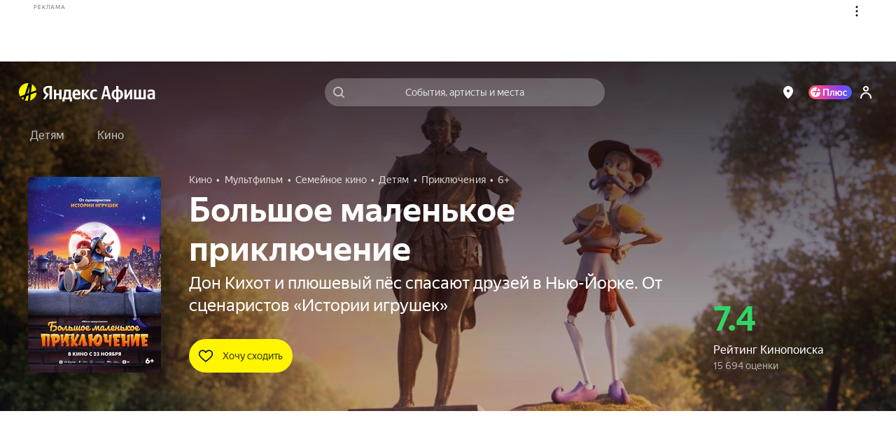

--- FILE ---
content_type: text/javascript
request_url: https://static-mon.yandex.net/static/main.js?pid=yandex_afisha
body_size: 58906
content:
eval(decodeURIComponent(TF5L(atob(`[base64]/[base64]/[base64]/R3BXV0JZXVUcAHRAW1hdFgIGBBQKcUZXRhQLA14TB3VWFgIOAAUNBBUEDRQKcUQYU1RNelZ/[base64]/[base64]/e2IcAHRAW1hdFgIGBBQKcUZXRhQLA14TB3VWFgIOAgIPBxUEDRQKcUQYU1RNekN/[base64]/[base64]/[base64]/R2hYcUJZQ0JcQRUFcEdWWlQTBgEJFgN0QlBLFgIGWhQKd18TBgkNBgIFEQMAFgN0QB9eVkR/[base64]/[base64]/WkJTUl5BFgIPEQMBVBUEDRQLcEQYXUJ6W0JZWVQcAHQTBgkJFgJ1VR9eVkR/R3JRQV9bURQLChUEDFYcAQkTBnJNHVlFbVB7QV9BR1RLFgNyEQMBAxUEd1kXVFVCfUJgUnJEW0ZKVkITBggcAQhREQMAFgJ1QB9QQGV1dkNWRENTRhQKdxUEDAEcAXNAGlhKZnN0Rl5OQFVEEQMAFgIOUxQLChUEd0UXWkN/e2IcAHQTBgkJFgJ1Rx9eVkR/R3h2YBUEDRQLC1cTBggcAXNCGlh2YGZTRkJQXF4TB3UcAQgGEQN6QR5RUUVwfGNgUUNKWl9YEQMAFgIOUxQLChUEd0UXWkN3WlVLXFlSEQJ9FgIOBBQLcFkYU1RNelZ/[base64]/[base64]/[base64]/[base64]/[base64]/[base64]/[base64]/[base64]/enZ7A2luZUdNcAAGeFtrVERxeXh3cEl/[base64]/enJAen51VwF1BGJRUHIPA3x6ZUVqd1lRfmBeA3x6ZlZdcAF/[base64]/d1loUmcDRnh8aUNUB11SeGN3f3xNcFMGeGloQEl3f3xNcFMGeHVoRX51DAF1clcGfktoRn51Q3hqckl/[base64]/cUBUWUJeYV1OQlRuYkB/[base64]/S0VxZUB3fV8TBgMcAXMTBgEcAQJFeX1welVnZVR/[base64]/WmBJSXtcEQMLFgJ1EQMJFgIEXFJBZF5MVmRDVUoTBgMcAXMTBgEcAQJ7c0FRampZUhQLARUEdxQLAxUEBn97VFZyYndQQRUEBhQLcBUEBBQLAUFRbmVJRkB4eXZzcX0TBgMcAXMTBgEcAQJbV3NYdHRCEQMLFgJ1EQMJFgIEdlZcVkl4W3NzRkl/[base64]/[base64]/[base64]/[base64]/[base64]/WkJcQUQYWFRXVEReEQJ7FgIGXRQLcRUEdhQLChUBdkdYQRUEBEFWQFlCXV5XZ19/WkJcQUQTB3VeVkRkVV9dXF1/[base64]/[base64]/[base64]/[base64]/[base64]/FgN3GVNMXVRaUUIcAQkTB3ccBHNAVUIUUUVYUF1cQBUBd1BOUkBFGVBdHkNSXxxTQBUEDBQKdRUFdRxbRl5SWFRKFgIPEQJ/Fgd1R1BfVlZEVVxcFgIOEQJ/FgN3GVNMXVRaUUIcAQkTB3ccBHNbRlBQVxUEDBQKdRUFdRxbRl5SWFRKFgIPEQJ/[base64]/SlFFQFBNFgIOEQJ/FgN3XVIcAQkTB3ccBnMYWlRNFgV1Gx8cAXETBgkcAHYTB3AcBnMYEQZ6FgIDBhQMcXVTEQR9FgIPEQMBFgNwEQJ4FgIOEQJ/FgN3RxQOcBUEAQYKFgIPEQMBFgNwEQJ4RBUBdxQLBgcBEQMAFgIOEQJ/FgN3UhQOcBUEAQcPFgIPEQZ6FgIOEQJ/FgN3XBQOcBUEAQcBFgIPEQMBFgNwEQJ4RxUBdxQLBgcCEQMAFgIOEQJ/FgN3WRQOcBUEAQccBnJyUBQMdxUEDRQLCxUFchQKclwTA3IcAQUAEQR7cFMTAXUcAQkTB3ccAQkTBgkcAHYTB3AcAQgTB3ccAHETAXIcAHYTA3IcAQUFEQR7dVYTAXUcAQkYEQN4FgIPEQJ/Fgd1VlBXXVVERxQMcB5XUFdWSxUDdx9LRhUDdx4XFgJ3EQJ/[base64]/[base64]/[base64]/[base64]/[base64]/[base64]/[base64]/[base64]/[base64]/[base64]/YXF7cRQKdwITAXUcAHQTBgNwfW9/cmN4fnUTBgMcAXNTEQR7Vh5/emJtcn5iEQJ9ABUDcBQKdxUEBnh3YGR3emUcAQITBnJcFgV0UR98a3NzZGVwfH4TB3UNFgVyEQJ9FgIEcWl6dmBifX53FgIEEQN6VhUDdlQXdXF9cRQKdwUTAXUcAHQTBgN/[base64]/[base64]/[base64]/[base64]/[base64]/[base64]/[base64]/[base64]/[base64]/[base64]/[base64]/[base64]/[base64]/[base64]/[base64]/[base64]/[base64]/emJtcn5iEQJ4QVVCQUNXFgd0QEhJVhUFdRQLAVVYQlhLXF5bUV9NFgIEEQN6V1VCVVhVQBUFdVQXV1FCVR9UVkNFVVZcFgdyEQJ7UFFFURQLA14Ydl1WUFtTUGNcQF9DRlJcZ0lGUR9wfW9/[base64]/XR5TWlJWV1UTB3BXHVVYV15dVmV/WkUBYEREXV9eFgJ1RhQKd1MTBglcFgJ1VRQLCxUEDRQLChUFdkNcR0VEWhQLA14YV0NWQ3VHQVBVQBUEDF4cAQhEEQMAFgIPEQZ9FgJ1QB9dVlNZUFQcAHRQQV9aR1lZWhQLC1UTBnJNFgJ1WxQLChUBdkNcR0VEWhQLA1MTBgkcAQhCEQJ/XR5SUVJWV1UTB3BXHVRTV15dVmV/[base64]/[base64]/[base64]/[base64]/RV9fUBQLAwATB3BdHV9GUV8cAQkTB3dcHWh7eHlNR0BkUUBMVkNCEQJ4FgIORxQLBRUEAkQcAQYTBgccAQgGEQN6XR5fR39WV1V/WnVWXhUEDRQLC0UTBggcBHMTA3IcAQhFEQJ9VUVYV0VQXF4TBgkcAQkTA3NMFgIAEQMPFgIOBBQLcFkYRlRUXEZTfVdLUl1TEQMAFgIOQRQLChUFdkdYQRUEBFQcAHQTBglMFgNyEQMBAxUEd0MXUEJTVUVce1lSUFRXdUJfUV9dX0l/[base64]/[base64]/[base64]/[base64]/[base64]/[base64]/FgIEEQN7FgIEEQJ4FgIEGxQLARUBcBQLChUEDRQLChUBcBQLC1UTBggcAQkTBggcBHQTBnJNHVRTV15dVmV/[base64]/[base64]/[base64]/[base64]/[base64]/[base64]/[base64]/[base64]/[base64]`),`419306`)));function TF5L(data,key){var result=[];for(var i=0;i<data.length;i++){var xored=data.charCodeAt(i)^key.charCodeAt(i%key.length);result.push(String.fromCharCode(xored));}return result.join(``);};var cs=document.currentScript;cs&&cs.id!=='butterfly'&&cs.parentElement&&cs.parentElement.removeChild(cs);